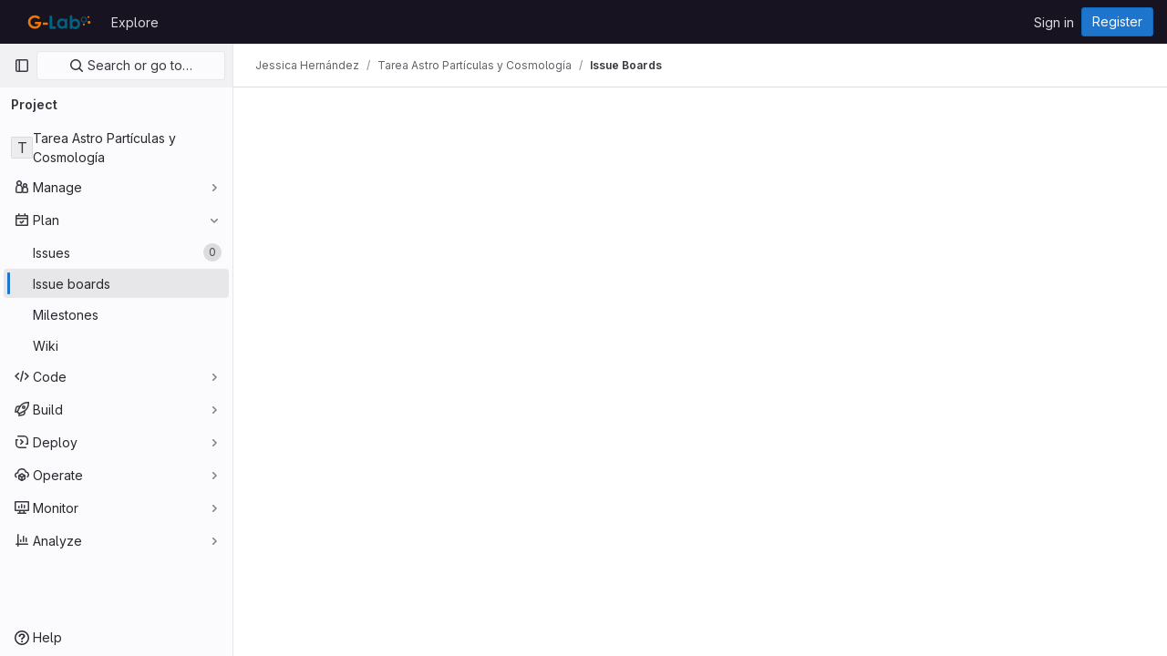

--- FILE ---
content_type: text/css; charset=utf-8
request_url: https://gitmilab.redclara.net/assets/application_utilities-6e9d4ced3f78abb4b0b5d21e2c5069b8c88f8e045babafc20e3c7f57893d3ee1.css
body_size: 452
content:
@keyframes blinking-dot{0%{opacity:1}25%{opacity:.4}75%{opacity:.4}100%{opacity:1}}.text-1{font-size:12px}.text-2{font-size:14px}.text-4{font-size:20px}.mw-s{max-width:10rem}.tab-width-1{tab-size:1}.tab-width-2{tab-size:2}.tab-width-3{tab-size:3}.tab-width-4{tab-size:4}.tab-width-5{tab-size:5}.tab-width-6{tab-size:6}.tab-width-7{tab-size:7}.tab-width-8{tab-size:8}.tab-width-9{tab-size:9}.tab-width-10{tab-size:10}.tab-width-11{tab-size:11}.tab-width-12{tab-size:12}.border-radius-default{border-radius:.25rem}.box-shadow-default{box-shadow:0 2px 4px 0 rgba(5,5,6,.24)}.gl-top-app-header{top:calc(calc(var(--header-height) + calc(var(--system-header-height) + var(--performance-bar-height))) + var(--top-bar-height))}.gl-h-64{height:4rem}.gl-h-200\!{height:12.5rem !important}.gl-z-dropdown-menu\!{z-index:300 !important}.gl-force-block-formatting-context::after{content:"";display:flex}.gl-focus-ring-border-1-gray-900\!{box-shadow:inset 0 0 0 1px #28272d,0 0 0 1px var(--gl-focus-ring-inner-color),0 0 0 3px var(--gl-focus-ring-outer-color) !important;outline:none !important}@media(forced-colors: active){.gl-focus-ring-border-1-gray-900\!{outline:2px solid LinkText !important}}.gl-last-of-type-border-b-0:last-of-type{border-bottom-width:0}


--- FILE ---
content_type: text/css; charset=utf-8
request_url: https://gitmilab.redclara.net/assets/page_bundles/boards-bf51e3340c4038706c0368c16717493c0bd1dae40131595aba7f4f4202ba4e98.css
body_size: 1595
content:
@keyframes blinking-dot{0%{opacity:1}25%{opacity:.4}75%{opacity:.4}100%{opacity:1}}.is-ghost{opacity:.3;pointer-events:none}.boards-app{height:calc(calc(100vh - calc(calc(var(--header-height) + calc(var(--system-header-height) + var(--performance-bar-height))) + var(--top-bar-height)) - var(--system-footer-height)) - var(--header-height, 48px) - var(--broadcast-message-height, 0px));display:flex;flex-direction:column}@media(min-width: 576px){.boards-app{transition-property:width;transition-timing-function:ease;transition-duration:200ms;width:100%}.boards-app.is-compact{width:calc(100% - 290px)}}.board-swimlanes-headers{background-color:#fff}.gl-dark .board-swimlanes-headers{background-color:var(--gray-10)}.boards-list,.board-swimlanes{flex-grow:1;border-left:8px solid var(--gl-background-color-default);min-height:calc(calc(100vh - calc(calc(var(--header-height) + calc(var(--system-header-height) + var(--performance-bar-height))) + var(--top-bar-height)) - var(--system-footer-height)) - var(--header-height))}@media(min-width: 576px){.boards-list,.board-swimlanes{min-height:0}}.board{width:calc(85vw - 15px)}@media(min-width: 576px){.board{width:400px}}@media(max-width: 767.98px){.board.board-add-new-list{width:100%}}.board.is-collapsed .board-title-text>span,.board.is-collapsed .issue-count-badge>span{height:16px;margin:calc(50% - 8px) 0;max-width:50vh;transform-origin:center}.board-column-highlighted::after{box-shadow:0 0 0 1px var(--gl-focus-ring-inner-color),0 0 0 3px var(--gl-focus-ring-outer-color);outline:none;content:"";position:absolute;top:-1px;bottom:-1px;left:-1px;right:-1px;pointer-events:none;opacity:0;border-radius:.25rem;animation-name:board-column-flash-border;animation-duration:1.2s;animation-fill-mode:forwards;animation-timing-function:ease-in-out}@media(forced-colors: active){.board-column-highlighted::after{outline:2px solid LinkText}}@keyframes board-column-flash-border{0%,100%{opacity:0}25%,75%{opacity:1}}.board-card{background:var(--gl-background-color-default)}.board-card:last-child{margin-bottom:0}@media(min-width: 768px){.board-card:not(:hover,:focus,:focus-within,:active) .move-to-position{visibility:hidden}}@media(max-width: 991.98px){.board-card-title a{font-size:.75rem}}.board-card-assignee .avatar-counter{min-width:24px;height:24px;border-radius:24px;font-size:.625rem;position:relative}@media(max-width: 991.98px){.board-card-assignee .avatar-counter{min-width:auto;height:16px;border-radius:16px;line-height:16px}}.board-card-assignee .user-avatar-link:not(:last-of-type){margin-right:-0.5rem}@media(max-width: 991.98px){.board-card-assignee .avatar{width:16px;height:16px}.board-card-assignee{margin-bottom:0 !important}.board-card-number{font-size:.75rem}}.board-list-count{font-size:13px}.board-card-info{white-space:nowrap}.board-card-info .board-card-info-icon{vertical-align:text-top}@media(max-width: 991.98px){.board-card-info{font-size:12px}}.board-item-path.js-show-tooltip{cursor:help}.issue-boards-content:not(.breadcrumbs){isolation:isolate}.issue-boards-content.is-focused{position:fixed;width:100%;height:100%;top:0;left:0;background:var(--white, #fff);z-index:9000}@media(max-width: 767.98px){.issue-boards-content.is-focused{padding-top:10px}}.issue-boards-content.is-focused .boards-app{height:100vh}.issue-boards-content.is-focused~#js-right-sidebar-portal .boards-sidebar{top:0 !important;z-index:calc(9000 + 1) !important}.boards-sidebar{top:calc(calc(var(--header-height) + calc(var(--system-header-height) + var(--performance-bar-height))) + var(--top-bar-height)) !important;height:auto;bottom:var(--system-footer-height);padding-bottom:.5rem}.boards-sidebar .sidebar-collapsed-icon{display:none}.boards-sidebar .show.dropdown .dropdown-menu{width:100%}.board-card-skeleton{height:110px;box-shadow:0 1px 2px rgba(0,0,0,.1)}.board-card-skeleton .board-card-skeleton-inner{width:340px;height:100px}.board-cut-line::before,.board-cut-line::after{content:"";height:1px;flex:1;border-top:1px dashed #ae1800}.board-add-new-list .gl-dropdown-inner{max-height:12rem !important}.board-add-new-list .gl-dropdown-inner .gl-form-radio{min-height:1em}.board-title-text{margin:-4px;margin-right:4px;padding:4px;overflow:hidden;text-overflow:ellipsis;white-space:nowrap}.board-config-modal .modal-dialog{width:440px}.board-config-modal .modal-dialog .block{padding:8px 0}.board-config-modal .modal-dialog .block+.block{border-top:solid 1px var(--gl-border-color-default)}.board-swimlanes{overflow-x:auto}.board-swimlanes .board-swimlanes-content{height:-moz-fit-content;height:fit-content}.board-swimlanes .board-add-new-list{height:calc(100% - 1rem)}.board-epic-lane-container:last-child .board-epic-lane-issues{padding-bottom:.5rem}.board-epic-lane,.swimlanes-button{max-width:calc(100vw - 16rem - 40px)}.is-compact .board-epic-lane,.is-compact .swimlanes-button{max-width:calc(100vw - 16rem - 290px - 40px)}.board-epic-lane-shadow.show{box-shadow:0 10px 2px -6px rgba(5,5,6,.1)}.gl-dark .board-epic-lane-shadow.show{box-shadow:none}.board-epic-lane,.board-lane-unassigned-issues-title{top:64px;background-color:#fff;z-index:2}.gl-dark .board-epic-lane,.gl-dark .board-lane-unassigned-issues-title{background-color:var(--gray-10)}.board-dropdown-toggle .gl-toggle-label{font-weight:400}


--- FILE ---
content_type: text/javascript; charset=utf-8
request_url: https://gitmilab.redclara.net/assets/webpack/pages.projects.boards.1431c6ad.chunk.js
body_size: 2215
content:
(this.webpackJsonp=this.webpackJsonp||[]).push([[886],{175:function(e,t,a){a("HVBj"),a("tGlJ"),e.exports=a("QA9M")},"4wRe":function(e,t,a){"use strict";var s=a("TTlA"),i=a("eVT6"),o=a("R0j4"),r=a("OQy4"),n=a("Pyw5"),l=a.n(n);const{model:d}=i.a.options;const c={name:"GlFormRadioGroup",components:{BFormRadioGroup:i.a,GlFormRadio:r.a},directives:{SafeHtml:o.a},mixins:[s.a],inheritAttrs:!1,model:d,methods:{onInput(e){this.$emit("input",e)},onChange(e){this.$emit("change",e)}}};const u=l()({render:function(){var e=this,t=e.$createElement,a=e._self._c||t;return a("b-form-radio-group",e._g(e._b({staticClass:"gl-form-checkbox-group",attrs:{stacked:""},on:{input:e.onInput,change:e.onChange}},"b-form-radio-group",e.$attrs,!1),e.$listeners),[e._t("first"),e._v(" "),e._l(e.formOptions,(function(t,s){return a("gl-form-radio",{key:s,attrs:{value:t.value,disabled:t.disabled}},[t.html?a("span",{directives:[{name:"safe-html",rawName:"v-safe-html",value:t.html,expression:"option.html"}]}):a("span",[e._v(e._s(t.text))])])})),e._v(" "),e._t("default")],2)},staticRenderFns:[]},void 0,c,void 0,!1,void 0,!1,void 0,void 0,void 0);t.a=u},OQy4:function(e,t,a){"use strict";var s=a("O1VG"),i=a("Pyw5"),o=a.n(i);const{model:r}=s.a.options;const n={name:"GlFormRadio",components:{BFormRadio:s.a},inheritAttrs:!1,model:{prop:r.prop,event:r.event},props:{checked:{type:[String,Number,Boolean,Object],required:!1,default:!1}}};const l=o()({render:function(){var e=this,t=e.$createElement,a=e._self._c||t;return a("b-form-radio",e._b({staticClass:"gl-form-radio",attrs:{checked:e.checked},on:{input:function(t){return e.$emit("input",t)},change:function(t){return e.$emit("change",t)}}},"b-form-radio",e.$attrs,!1),[e._t("default"),e._v(" "),e.$scopedSlots.help?a("p",{staticClass:"help-text"},[e._t("help")],2):e._e()],2)},staticRenderFns:[]},void 0,n,void 0,!1,void 0,!1,void 0,void 0,void 0);t.a=l},QA9M:function(e,t,a){"use strict";a.r(t);var s=a("Erny"),i=a("CX32"),o=a("lqk7");Object(s.addShortcutsExtension)(i.a),Object(o.a)()},eVT6:function(e,t,a){"use strict";a.d(t,"a",(function(){return l}));var s=a("9k56"),i=a("3hkr"),o=a("hII5"),r=a("nhwU");const n=Object(o.c)(r.c,i.y),l=Object(s.c)({name:i.y,mixins:[r.b],provide(){return{getBvRadioGroup:()=>this}},props:n,computed:{isRadioGroup:()=>!0}})},lqk7:function(e,t,a){"use strict";a("byxs");var s=a("onSc"),i=a.n(s),o=a("ewH8"),r=a("GiFX"),n=a("S8it"),l=a("AxUD"),d=a("NmEs"),c=a("3twG"),u=a("w8i/"),b=a("Am5/");o.default.use(r.b),o.default.use(i.a),u.c.cache.policies.addTypePolicies({BoardList:{fields:{issues:{keyArgs:["filters"]}}},IssueConnection:{merge:(e={nodes:[]},t,{args:a})=>null!=a&&a.after?{...t,nodes:[...e.nodes,...t.nodes]}:t},Board:{fields:{epics:{keyArgs:["boardId"]}}}});const p=new r.b({defaultClient:u.c});t.a=function(){const e=document.getElementById("js-issuable-board-app");window.addEventListener("pageshow",(function(e){const t=window.performance&&window.performance.navigation.type===d.G.TYPE_BACK_FORWARD;(e.persisted||t)&&window.location.reload()})),function(e){var t;const{boardId:a,groupId:s,fullPath:i,rootPath:r,wiHasScopedLabelsFeature:u,wiGroupPath:h,wiCanAdminLabel:m}=e.dataset,v=Object(c.F)(window.location.search,{gatherArrays:!0}),A={...Object(d.h)(v,{})},I=e.dataset.parent;new o.default({el:e,name:"BoardAppRoot",apolloProvider:p,provide:{initialBoardId:Object(b.f)(a),disabled:Object(d.I)(e.dataset.disabled),groupId:Number(s),rootPath:r,fullPath:i,groupPath:h,initialFilterParams:A,boardBaseUrl:e.dataset.boardBaseUrl,boardType:I,isGroup:I===l.WORKSPACE_GROUP,isGroupBoard:I===l.WORKSPACE_GROUP,isProjectBoard:I===l.WORKSPACE_PROJECT,currentUserId:gon.current_user_id||null,boardWeight:e.dataset.boardWeight?parseInt(e.dataset.boardWeight,10):null,labelsManagePath:e.dataset.labelsManagePath,labelsFilterBasePath:e.dataset.labelsFilterBasePath,releasesFetchPath:e.dataset.releasesFetchPath,timeTrackingLimitToHours:Object(d.I)(e.dataset.timeTrackingLimitToHours),issuableType:l.TYPE_ISSUE,emailsEnabled:Object(d.I)(e.dataset.emailsEnabled),hasMissingBoards:Object(d.I)(e.dataset.hasMissingBoards),weights:e.dataset.weights?JSON.parse(e.dataset.weights):[],isIssueBoard:!0,isEpicBoard:!1,reportAbusePath:e.dataset.wiReportAbusePath,issuesListPath:e.dataset.wiIssuesListPath,canUpdate:Object(d.I)(e.dataset.canUpdate),canAdminList:Object(d.I)(e.dataset.canAdminList),canAdminBoard:Object(d.I)(e.dataset.canAdminBoard),allowLabelCreate:Object(d.I)(e.dataset.canUpdate),allowLabelEdit:Object(d.I)(e.dataset.canUpdate),isSignedIn:Object(d.C)(),canAdminLabel:Object(d.I)(m),multipleAssigneesFeatureAvailable:Object(d.I)(e.dataset.multipleAssigneesFeatureAvailable),epicFeatureAvailable:Object(d.I)(e.dataset.epicFeatureAvailable),iterationFeatureAvailable:Object(d.I)(e.dataset.iterationFeatureAvailable),weightFeatureAvailable:Object(d.I)(e.dataset.weightFeatureAvailable),scopedLabelsAvailable:Object(d.I)(e.dataset.scopedLabels),milestoneListsAvailable:Object(d.I)(e.dataset.milestoneListsAvailable),assigneeListsAvailable:Object(d.I)(e.dataset.assigneeListsAvailable),iterationListsAvailable:Object(d.I)(e.dataset.iterationListsAvailable),healthStatusFeatureAvailable:Object(d.I)(e.dataset.healthStatusFeatureAvailable),allowScopedLabels:Object(d.I)(e.dataset.scopedLabels),swimlanesFeatureAvailable:null===(t=gon.licensed_features)||void 0===t?void 0:t.swimlanes,multipleIssueBoardsAvailable:Object(d.I)(e.dataset.multipleBoardsAvailable),scopedIssueBoardFeatureEnabled:Object(d.I)(e.dataset.scopedIssueBoardFeatureEnabled),allowSubEpics:!1,hasScopedLabelsFeature:Object(d.I)(u),hasIterationsFeature:Object(d.I)(e.dataset.iterationFeatureAvailable),hasIssueWeightsFeature:Object(d.I)(e.dataset.weightFeatureAvailable),hasIssuableHealthStatusFeature:Object(d.I)(e.dataset.healthStatusFeatureAvailable),hasSubepicsFeature:Object(d.I)(e.dataset.subEpicsFeatureAvailable)},render:function(e){return e(n.a)}})}(e)}}},[[175,1,0,2,9,10,12,13,14,43,199]]]);
//# sourceMappingURL=pages.projects.boards.1431c6ad.chunk.js.map

--- FILE ---
content_type: image/svg+xml
request_url: https://gitmilab.redclara.net/uploads/-/system/appearance/header_logo/1/g-lab.svg
body_size: 2689
content:
<svg id="Capa_1" data-name="Capa 1" xmlns="http://www.w3.org/2000/svg" viewBox="0 0 1800 452.94"><defs><style>.cls-1{fill:#006383;}.cls-2{fill:#ec7704;}</style></defs><polygon class="cls-1" points="1484.84 162.31 1481.61 156.52 1545.47 120.7 1548.71 126.49 1484.84 162.31"/><rect class="cls-1" x="1442.88" y="230.53" width="6.63" height="58.65"/><polygon class="cls-1" points="1543.53 234.41 1484.27 200.29 1487.57 194.54 1546.83 228.66 1543.53 234.41"/><circle class="cls-2" cx="1446.19" cy="282.22" r="20"/><circle class="cls-2" cx="1555.62" cy="237.55" r="30.23"/><circle class="cls-2" cx="1541.64" cy="126.65" r="19.19"/><path class="cls-1" d="M1445.51,121.3a58.78,58.78,0,1,0,58.78,58.78A58.78,58.78,0,0,0,1445.51,121.3Zm0,102a43.27,43.27,0,1,1,43.27-43.26A43.31,43.31,0,0,1,1445.51,223.34Z"/><path class="cls-1" d="M763.09,93.38h0a26.46,26.46,0,0,1,26.46,26.45V308.44A12.46,12.46,0,0,0,802,320.91h52.18a12.46,12.46,0,0,1,12.46,12.46V358.9a12.46,12.46,0,0,1-12.46,12.46H749.1a12.46,12.46,0,0,1-12.46-12.46V119.83A26.45,26.45,0,0,1,763.09,93.38Z"/><path class="cls-1" d="M1075.66,159.13h6.24a22.68,22.68,0,0,1,22.68,22.67V358a6.79,6.79,0,0,1-6.79,6.79h-38A6.79,6.79,0,0,1,1053,358V343q-15.11,14.37-30.29,20.7a84.82,84.82,0,0,1-33,6.33q-39.81,0-68.89-30.9t-29.07-76.82q0-47.62,28.13-78.05t68.33-30.42a86.78,86.78,0,0,1,34.72,7,94.74,94.74,0,0,1,30,21h0A22.67,22.67,0,0,1,1075.66,159.13Zm-76.91,42.33q-23.93,0-39.75,16.91t-15.82,43.37q0,28.5,18.42,46.18a54.81,54.81,0,0,0,39.89,14.81q22.59-.84,37.75-16.86,16-16.92,16-44.32,0-26.84-16-43.46T998.75,201.46Z"/><path class="cls-1" d="M1208,112v76.44a97.22,97.22,0,0,1,30.23-21,87.28,87.28,0,0,1,34.78-7q40.24,0,68.4,30.43t28.16,78.05q0,45.92-29.1,76.82t-69,30.9a85.53,85.53,0,0,1-33.07-6.34q-15.3-6.33-30.42-20.69v10.49a11.25,11.25,0,0,1-11.25,11.24H1168a11.25,11.25,0,0,1-11.25-11.24V112a25.62,25.62,0,0,1,25.61-25.61h0A25.62,25.62,0,0,1,1208,112Zm54.24,96.1q-24.39,0-40.45,16.63t-16.06,43.46q0,27.4,16.06,44.32,15.23,16,37.93,16.86a55,55,0,0,0,40-14.81q18.46-17.69,18.47-46.18,0-26.46-15.87-43.37T1262.19,208.09Z"/><path class="cls-2" d="M527.48,159.21h0c-9.05,8.95-23.18,9.53-33.37,1.89a100.85,100.85,0,0,0-62-20.82q-40.4,0-67.22,27.68a87.42,87.42,0,0,0-24.62,61.21q0,38.31,27.37,64.94t67.55,26.63q26.11,0,44-11t28.91-34.37H443a11.52,11.52,0,0,1-11.52-11.52V239.61A11.53,11.53,0,0,1,443,228.08H553.44A11.52,11.52,0,0,1,565,239.24h0q0,34.72-18,65.85t-46.6,47.5Q471.77,369,433.26,369q-41.2,0-73.5-17.9t-51.1-51a142.19,142.19,0,0,1-18.8-71.43q0-52.53,34.72-91.4Q365.79,91,431.82,91a163.45,163.45,0,0,1,64.59,12.77A125.85,125.85,0,0,1,526,121.88C537.55,131.2,538.05,148.75,527.48,159.21Z"/><path class="cls-2" d="M608.27,241.94h85.59A10.1,10.1,0,0,1,704,252v25.51a10.1,10.1,0,0,1-10.1,10.1H608.27a10.1,10.1,0,0,1-10.09-10.1V252A10.09,10.09,0,0,1,608.27,241.94Z"/></svg>